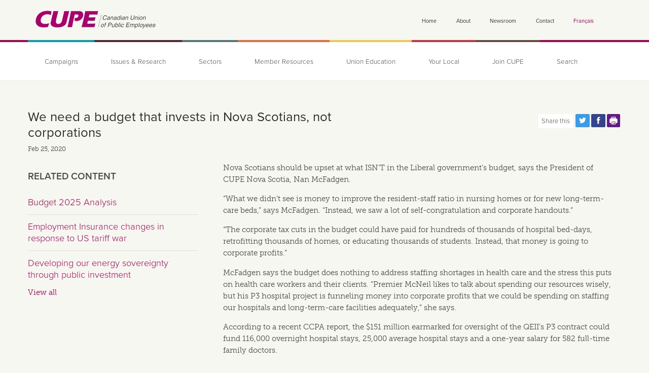

--- FILE ---
content_type: text/css
request_url: https://cupe.ca/sites/default/files/css/css_Rqu-9XgJ4NbhwXvQ2Q-bKGObmHoUfWRH7vY8IwYKu5g.css
body_size: 1161
content:
#colorbox,#cboxOverlay,#cboxWrapper{position:absolute;top:0;left:0;z-index:9999;overflow:hidden;}#cboxOverlay{position:fixed;width:100%;height:100%;}#cboxMiddleLeft,#cboxBottomLeft{clear:left;}#cboxContent{position:relative;}#cboxLoadedContent{overflow:auto;-webkit-overflow-scrolling:touch;}#cboxTitle{margin:0;}#cboxLoadingOverlay,#cboxLoadingGraphic{position:absolute;top:0;left:0;width:100%;height:100%;}#cboxPrevious,#cboxNext,#cboxClose,#cboxSlideshow{border:0;padding:0;margin:0;overflow:visible;width:auto;background:none;cursor:pointer;}#cboxPrevious:active,#cboxNext:active,#cboxClose:active,#cboxSlideshow:active{outline:0;}.cboxPhoto{float:left;margin:auto;border:0;display:block;max-width:none;}.cboxIframe{width:100%;height:100%;display:block;border:0;}#colorbox,#cboxContent,#cboxLoadedContent{-moz-box-sizing:content-box;-webkit-box-sizing:content-box;box-sizing:content-box;}#cboxOverlay{background:#000;}#colorbox{background:#fff url(/sites/all/modules/contrib/colorbox/styles/stockholmsyndrome/images/bg_tab.png) center bottom repeat-x;-moz-box-shadow:3px 3px 16px #333;-webkit-box-shadow:3px 3px 16px #333;box-shadow:3px 3px 16px #333;-moz-border-radius-bottomleft:9px;-moz-border-radius-bottomright:9px;-webkit-border-bottom-left-radius:9px;-webkit-border-bottom-right-radius:9px;border-bottom-left-radius:9px;border-bottom-right-radius:9px;outline:0;}#colorbox,#colorbox div{overflow:visible;}#cboxWrapper{-moz-border-radius-bottomleft:9px;-moz-border-radius-bottomright:9px;-webkit-border-bottom-left-radius:9px;-webkit-border-bottom-right-radius:9px;border-bottom-left-radius:9px;border-bottom-right-radius:9px;}#cboxTopLeft{width:0;height:0;}#cboxTopCenter{height:0;}#cboxTopRight{width:0;height:0;}#cboxBottomLeft{width:15px;height:10px;}#cboxBottomCenter{height:10px;}#cboxBottomRight{width:15px;height:10px;}#cboxMiddleLeft{width:0;}#cboxMiddleRight{width:0;}#cboxContent{background:#fff;overflow:hidden;margin-bottom:28px;}#cboxError{padding:50px;border:1px solid #ccc;}#cboxLoadedContent{}#cboxTitle{left:0;height:38px;color:#313131;padding:0 140px 0 15px;display:table-cell !important;vertical-align:middle;float:none !important;}#cboxCurrent{position:absolute;bottom:-26px;right:80px;color:#313131;border-left:1px solid #313131;padding:0 0 0 15px;}.cboxSlideshow_on #cboxSlideshow{display:none;}.cboxSlideshow_on #cboxSlideshow:hover{}.cboxSlideshow_off #cboxSlideshow{display:none;}.cboxSlideshow_off #cboxSlideshow:hover{}#cboxPrevious{position:absolute;bottom:-26px;right:45px;background:url(/sites/all/modules/contrib/colorbox/styles/stockholmsyndrome/images/controls.png) no-repeat 0 -48px;width:21px;height:15px;text-indent:-9999px;}#cboxPrevious:hover{background-position:0 -111px;}#cboxNext{position:absolute;bottom:-26px;right:15px;background:url(/sites/all/modules/contrib/colorbox/styles/stockholmsyndrome/images/controls.png) no-repeat 0 -29px;width:21px;height:15px;text-indent:-9999px;}#cboxNext:hover{background-position:0 -92px;}#cboxLoadingOverlay{background:#e6e6e6;}#cboxLoadingGraphic{background:url(/sites/all/modules/contrib/colorbox/styles/stockholmsyndrome/images/loading_animation.gif) no-repeat center center;}#cboxClose{position:absolute;top:-10px;right:-10px;background:url(/sites/all/modules/contrib/colorbox/styles/stockholmsyndrome/images/controls.png) no-repeat 0px 0px;width:25px;height:25px;text-indent:-9999px;opacity:0;}#cboxClose:hover{background-position:0 -63px;}
.ctools-locked{color:red;border:1px solid red;padding:1em;}.ctools-owns-lock{background:#FFFFDD none repeat scroll 0 0;border:1px solid #F0C020;padding:1em;}a.ctools-ajaxing,input.ctools-ajaxing,button.ctools-ajaxing,select.ctools-ajaxing{padding-right:18px !important;background:url(/sites/all/modules/contrib/ctools/images/status-active.gif) right center no-repeat;}div.ctools-ajaxing{float:left;width:18px;background:url(/sites/all/modules/contrib/ctools/images/status-active.gif) center center no-repeat;}
div.panel-pane div.admin-links{font-size:xx-small;margin-right:1em;}div.panel-pane div.admin-links li a{color:#ccc;}div.panel-pane div.admin-links li{padding-bottom:2px;background:white;z-index:201;}div.panel-pane div.admin-links:hover a,div.panel-pane div.admin-links-hover a{color:#000;}div.panel-pane div.admin-links a:before{content:"[";}div.panel-pane div.admin-links a:after{content:"]";}div.panel-pane div.panel-hide{display:none;}div.panel-pane div.panel-hide-hover,div.panel-pane:hover div.panel-hide{display:block;position:absolute;z-index:200;margin-top:-1.5em;}div.panel-pane div.feed a{float:right;}
.caps{font-size:.9em;}.dquo{margin-left:-.5em;}.abbr{white-space:nowrap;}.number{white-space:nowrap;}h1 .amp,h2 .amp,h3 .amp,h4 .amp,h5 .amp,h6 .amp{font-family:"Warnock Pro","Goudy Old Style","Palatino","Book Antiqua",serif;font-size:1.0em;font-style:italic;}
div.hide-submit-processing{height:16px;padding:4px 4px 4px 24px;background:url(/sites/default/modules/contrib/hide_submit/processing.gif) no-repeat 4px 6px;}
